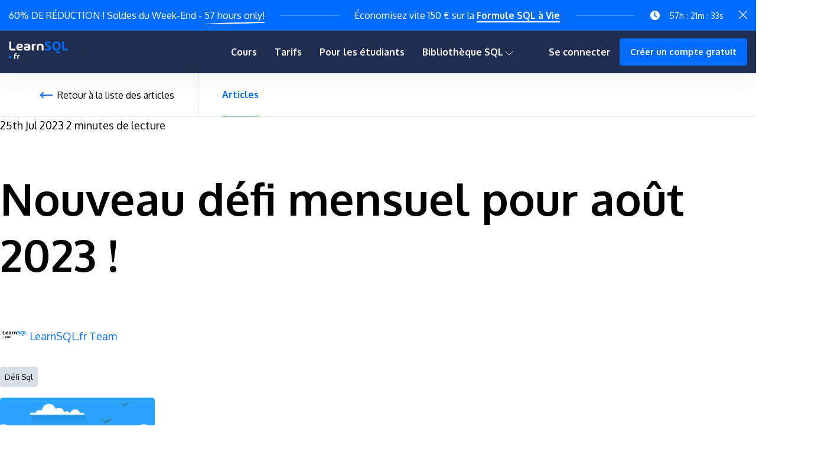

--- FILE ---
content_type: text/html
request_url: https://learnsql.fr/blog/nouveau-defi-mensuel-pour-aout-2023/
body_size: 13422
content:
<!DOCTYPE html>
<html lang="fr-fr">
  <head>
    <meta charset="utf-8">
    <meta http-equiv="X-UA-Compatible" content="IE=edge,chrome=1">
    
    <title>   Nouveau défi mensuel pour août 2023 ! |   LearnSQL.fr </title>
    <meta name="HandheldFriendly" content="True">
    <meta name="MobileOptimized" content="320">

    <meta name="viewport" content="width=device-width,minimum-scale=1">
    
    
    
      <META NAME="ROBOTS" CONTENT="INDEX, FOLLOW">
    

    

    <link rel="preconnect" href="https://fonts.googleapis.com">
    <link rel="preconnect" href="https://fonts.gstatic.com" crossorigin>
    <link rel="preload stylesheet" as="style" href="https://fonts.googleapis.com/css2?family=Fira+Code:wght@400;500&family=Oxygen:wght@300;400;700&display=swap">

    
    

    
    <link href="/blog/css/main.min.css" rel="stylesheet">
    <style type="text/css">
ul.pagination .page-item:nth-child(2) a::after {
    content: "Articles plus récents";
}
ul.pagination .page-item:nth-last-child(2) a::before {
    content: "Articles plus anciens";
}
</style>
    <link rel="stylesheet" href="/blog/css/tiny-slider.min.css">

    <script type="text/javascript" src="/blog/js/blog-static.v3.min.js"></script>
    <script type='text/javascript' src="/blog/js/flashsale.min.js" defer></script>
    <script type='text/javascript' src="/blog/js/academy.min.js" defer></script>
    <script type='text/javascript' src="/blog/js/jQuery.progressBar.min.js"></script>



    

    
      
<link rel="shortcut icon" href="/blog/img/favicon.ico" type="image/x-icon" />

    

    

    <meta property="og:title" content="Nouveau défi mensuel pour août 2023 !" />
<meta property="og:description" content="Nouveau défi mensuel pour août 2023 !" />
<meta property="og:type" content="article" />
<meta property="og:url" content="https://learnsql.fr/blog/nouveau-defi-mensuel-pour-aout-2023/" /><meta property="article:published_time" content="2023-07-25T05:00:00&#43;01:00"/>
<meta property="article:modified_time" content="2023-07-25T05:00:00&#43;01:00"/><meta property="og:site_name" content="LearnSQL.fr" />
<meta property="article:publisher" content="https://www.facebook.com/groups/welearnsql/" />
<meta property="article:section" content="blog" />
<meta property="article:tag" content="défi sql" />

<meta itemprop="name" content="Nouveau défi mensuel pour août 2023 !">
<meta itemprop="description" content="Nouveau défi mensuel pour août 2023 !">


<meta itemprop="datePublished" content="2023-07-25T05:00:00&#43;01:00" />
<meta itemprop="dateModified" content="2023-07-25T05:00:00&#43;01:00" />
<meta itemprop="wordCount" content="218">






<meta name="twitter:title" content="Nouveau défi mensuel pour août 2023 !"/>
<meta name="twitter:description" content="Nouveau défi mensuel pour août 2023 !"/>
<meta name="twitter:site" content="@LearnSQLcom"/>




<meta property="og:locale" content="fr_FR"/>


    
        
            
<meta property="og:image" content="https://learnsql.fr/blog/nouveau-defi-mensuel-pour-aout-2023/Back-to-School.png"/>
<meta property="og:image:secure_url" content="https://learnsql.fr/blog/nouveau-defi-mensuel-pour-aout-2023/Back-to-School.png"/>
<meta property="og:image:width" content="2000"/>
<meta property="og:image:height" content="1125"/>
<meta property="og:image:alt" content="Nouveau défi mensuel pour août 2023 !"/>
<meta name="twitter:card" content="summary_large_image"/>
<meta property="twitter:image" content="https://learnsql.fr/blog/nouveau-defi-mensuel-pour-aout-2023/Back-to-School.png"/>
            
        





<meta name="description" content="Nouveau défi mensuel pour août 2023 !"/>



<meta property="twitter:creator" content="@LearnSQLcom"/>

    
    
        <link rel="canonical" href="https://learnsql.fr/blog/nouveau-defi-mensuel-pour-aout-2023/"/>
    
    



<link rel="icon" href="/blog/img/favicon.ico" type="image/x-icon" sizes="32x32" />
<link rel="icon" href="/blog/img/favicon-192x192.png" sizes="192x192" />
<link rel="apple-touch-icon-precomposed" href="/blog/img/favicon-180x180.png" />
<meta name="msapplication-TileImage" content="/blog/img/favicon-270x270.png" />



    
    
    
    
	<link rel="alternate" hreflang="fr" href="https://learnsql.fr/blog/nouveau-defi-mensuel-pour-aout-2023/"/>
    
    
    
	<link rel="alternate" hreflang="de" href="https://learnsql.de/blog/neue-monatliche-herausforderung-fuer-august-2023/"/>
    
    
    
	<link rel="alternate" hreflang="es" href="https://learnsql.es/blog/nuevo-desafio-mensual-de-sql-para-agosto-de-2023/"/>
    
    
    
	<link rel="alternate" hreflang="it" href="https://learnsql.it/blog/nuova-esercitazione-mensile-per-agosto-2023/"/>
    
    
    
	<link rel="alternate" hreflang="pt" href="https://learnsql.com.br/blog/novo-desafio-do-mes-de-agosto-de-2023/"/>
    
    


      
    

    <style type="text/css" id="syntaxhighlighteranchor"></style>
    <script  id="syntaxhighlighercore" type='text/javascript' src='/blog/js/syntaxhighlighter3/shCore.js?ver=3.0.9b' defer></script>
<script type='text/javascript' src='/blog/js/syntaxhighlighter3/shBrushSql.js?ver=3.0.9b' defer></script>
<script type='text/javascript' src='/blog/js/syntaxhighlighter3/shBrushPython.js?ver=3.0.9b' defer></script>
<script type='text/javascript'>
	

syntaxhighlighercore.addEventListener('load', function() {
	SyntaxHighlighter.config.strings.expandSource = '+ expand source';
	SyntaxHighlighter.config.strings.help = '?';
	SyntaxHighlighter.config.strings.alert = 'SyntaxHighlighter\n\n';
	SyntaxHighlighter.config.strings.noBrush = 'Can\'t find brush for: ';
	SyntaxHighlighter.config.strings.brushNotHtmlScript = 'Brush wasn\'t configured for html-script option: ';
	SyntaxHighlighter.defaults['auto-links'] = false;
	SyntaxHighlighter.defaults['gutter'] = false;
	SyntaxHighlighter.defaults['pad-line-numbers'] = false;
	SyntaxHighlighter.defaults['toolbar'] = false;
	SyntaxHighlighter.all();
});
</script>

    <script type="text/javascript">
	window._wpemojiSettings = {"baseUrl":"https:\/\/s.w.org\/images\/core\/emoji\/11\/72x72\/","ext":".png","svgUrl":"https:\/\/s.w.org\/images\/core\/emoji\/11\/svg\/","svgExt":".svg","source":{"concatemoji":"\/blog/js\/wp-emoji\/wp-emoji-release.min.js?ver=4.9.8"}};
	!function(a,b,c){function d(a,b){var c=String.fromCharCode;l.clearRect(0,0,k.width,k.height),l.fillText(c.apply(this,a),0,0);var d=k.toDataURL();l.clearRect(0,0,k.width,k.height),l.fillText(c.apply(this,b),0,0);var e=k.toDataURL();return d===e}function e(a){var b;if(!l||!l.fillText)return!1;switch(l.textBaseline="top",l.font="600 32px Arial",a){case"flag":return!(b=d([55356,56826,55356,56819],[55356,56826,8203,55356,56819]))&&(b=d([55356,57332,56128,56423,56128,56418,56128,56421,56128,56430,56128,56423,56128,56447],[55356,57332,8203,56128,56423,8203,56128,56418,8203,56128,56421,8203,56128,56430,8203,56128,56423,8203,56128,56447]),!b);case"emoji":return b=d([55358,56760,9792,65039],[55358,56760,8203,9792,65039]),!b}return!1}function f(a){var c=b.createElement("script");c.src=a,c.defer=c.type="text/javascript",b.getElementsByTagName("head")[0].appendChild(c)}var g,h,i,j,k=b.createElement("canvas"),l=k.getContext&&k.getContext("2d");for(j=Array("flag","emoji"),c.supports={everything:!0,everythingExceptFlag:!0},i=0;i<j.length;i++)c.supports[j[i]]=e(j[i]),c.supports.everything=c.supports.everything&&c.supports[j[i]],"flag"!==j[i]&&(c.supports.everythingExceptFlag=c.supports.everythingExceptFlag&&c.supports[j[i]]);c.supports.everythingExceptFlag=c.supports.everythingExceptFlag&&!c.supports.flag,c.DOMReady=!1,c.readyCallback=function(){c.DOMReady=!0},c.supports.everything||(h=function(){c.readyCallback()},b.addEventListener?(b.addEventListener("DOMContentLoaded",h,!1),a.addEventListener("load",h,!1)):(a.attachEvent("onload",h),b.attachEvent("onreadystatechange",function(){"complete"===b.readyState&&c.readyCallback()})),g=c.source||{},g.concatemoji?f(g.concatemoji):g.wpemoji&&g.twemoji&&(f(g.twemoji),f(g.wpemoji)))}(window,document,window._wpemojiSettings);
</script>
<style type="text/css">
img.wp-smiley,
img.emoji {
	display: inline !important;
	border: none !important;
	box-shadow: none !important;
	height: 1em !important;
	width: 1em !important;
	margin: 0 .07em !important;
	vertical-align: -0.1em !important;
	background: none !important;
	padding: 0 !important;
}
</style>

    
      


<script>(function(w,d,s,l,i){w[l]=w[l]||[];w[l].push({'gtm.start':
    new Date().getTime(),event:'gtm.js'});var f=d.getElementsByTagName(s)[0],
    j=d.createElement(s),dl=l!='dataLayer'?'&l='+l:'';j.async=true;j.src=
    'https://www.googletagmanager.com/gtm.js?id='+i+dl;f.parentNode.insertBefore(j,f);
    })(window,document,'script','dataLayer','GTM-PQPG3B5');</script>



    

  </head>

  <body class="">
    
      


<noscript><iframe src="https://www.googletagmanager.com/ns.html?id=GTM-PQPG3B5"
    height="0" width="0" style="display:none;visibility:hidden"></iframe></noscript>



    


    <div id="flash-sale-box" class="flash-sale-box sticky"></div>
    <header class="site-header">
<nav role="navigation">
  <div class="site-navigation">
        <a href="/" class="site-logo">
            <svg viewBox="0 0 135.623 40.449" width="101px" height="30px" xmlns="http://www.w3.org/2000/svg">
    <path d="M0,35.9a2.953,2.953,0,0,1,.734-1.982,2.626,2.626,0,0,1,2.1-.854,2.624,2.624,0,0,1,2.1.854,3.039,3.039,0,0,1,0,3.961,2.617,2.617,0,0,1-2.1.854,2.619,2.619,0,0,1-2.1-.854A2.942,2.942,0,0,1,0,35.9Z" fill="#006dff"/>
    <path d="M 5.5355000305175786 20.82699966430664 L 13.313550030517579 20.82699966430664 C 14.236900030517578 20.82699966430664 14.753350030517577 20.31054966430664 14.753350030517577 19.387199664306642 L 14.753350030517577 18.29169966430664 C 14.753350030517577 17.368349664306642 14.236900030517578 16.85189966430664 13.313550030517579 16.85189966430664 L 6.615350030517579 16.85189966430664 C 5.3164000305175785 16.85189966430664 5.097300030517578 16.27284966430664 5.097300030517578 15.53729966430664 L 5.097300030517578 1.92179966430664 C 5.097300030517578 0.9984496643066407 4.5808500305175786 0.4819996643066382 3.6575000305175784 0.4819996643066382 L 2.1238000305175784 0.4819996643066382 C 1.2004500305175783 0.4819996643066382 0.6840000305175784 0.9984496643066407 0.6840000305175784 1.92179966430664 L 0.6840000305175784 16.33544966430664 C 0.6840000305175784 19.59064966430664 2.170750030517578 20.82699966430664 5.5355000305175786 20.82699966430664 Z M 31.747110343933105 11.13964966430664 C 31.747110343933105 7.227149664306641 29.133560343933105 5.161349664306639 24.720260343933106 5.161349664306639 C 19.461860343933104 5.161349664306639 16.770060343933107 8.05659966430664 16.770060343933107 13.14284966430664 C 16.770060343933107 18.52644966430664 19.947010343933105 21.10869966430664 24.688960343933104 21.10869966430664 C 26.160060343933104 21.10869966430664 27.756360343933107 20.87394966430664 29.446560343933108 20.42009966430664 C 30.276010343933105 20.20099966430664 30.66726034393311 19.653249664306642 30.66726034393311 18.80814966430664 L 30.66726034393311 18.33864966430664 C 30.66726034393311 17.32139966430664 30.056910343933104 16.88319966430664 29.039660343933107 17.11794966430664 C 27.693760343933107 17.44659966430664 26.473060343933106 17.61874966430664 25.455810343933106 17.61874966430664 C 23.374360343933105 17.61874966430664 21.950210343933104 16.99274966430664 21.386810343933107 15.23994966430664 L 28.006760343933106 14.55134966430664 C 30.823760343933106 14.25399966430664 31.747110343933105 13.330649664306641 31.747110343933105 11.13964966430664 Z M 26.551310343933107 11.53089966430664 L 21.152060343933105 12.07864966430664 C 21.386810343933107 9.43379966430664 22.544910343933104 8.44784966430664 24.720260343933106 8.44784966430664 C 26.723460343933105 8.44784966430664 27.631160343933104 9.24599966430664 27.631160343933104 10.73274966430664 C 27.631160343933104 11.26484966430664 27.459010343933105 11.43699966430664 26.551310343933107 11.53089966430664 Z M 41.25946452636719 5.161349664306639 C 39.88226452636719 5.161349664306639 38.22336452636719 5.3491496643066405 36.51751452636719 5.70909966430664 C 35.50026452636719 5.91254966430664 35.015114526367185 6.47594966430664 35.015114526367185 7.336699664306639 L 35.015114526367185 7.91574966430664 C 35.015114526367185 8.91734966430664 35.60981452636719 9.37119966430664 36.59576452636719 9.18339966430664 C 38.05121452636719 8.88604966430664 39.50666452636719 8.69824966430664 40.63346452636719 8.69824966430664 C 42.918364526367185 8.69824966430664 44.279914526367186 9.44944966430664 44.279914526367186 11.17094966430664 L 44.279914526367186 11.421349664306641 L 40.226564526367184 11.421349664306641 C 36.42361452636719 11.421349664306641 34.076114526367185 12.43859966430664 34.076114526367185 16.13199966430664 C 34.076114526367185 19.80974966430664 36.40796452636719 20.82699966430664 40.226564526367184 20.82699966430664 L 43.77911452636719 20.82699966430664 C 47.14386452636719 20.82699966430664 48.63061452636719 19.59064966430664 48.63061452636719 16.33544966430664 L 48.63061452636719 11.17094966430664 C 48.63061452636719 6.961099664306641 45.50061452636719 5.161349664306639 41.25946452636719 5.161349664306639 Z M 42.71491452636719 17.71264966430664 L 40.43001452636719 17.71264966430664 C 38.55201452636719 17.71264966430664 38.16076452636719 17.27444966430664 38.16076452636719 16.13199966430664 C 38.16076452636719 14.97389966430664 38.55201452636719 14.535699664306641 40.44566452636719 14.535699664306641 L 44.279914526367186 14.535699664306641 L 44.279914526367186 16.11634966430664 C 44.279914526367186 17.164899664306642 44.06081452636719 17.71264966430664 42.71491452636719 17.71264966430664 Z M 59.78638131103516 5.30219966430664 C 53.166431311035154 5.41174966430664 51.88313131103516 6.38204966430664 51.88313131103516 9.96589966430664 L 51.88313131103516 19.387199664306642 C 51.88313131103516 20.31054966430664 52.399581311035156 20.82699966430664 53.322931311035155 20.82699966430664 L 54.87228131103516 20.82699966430664 C 55.79563131103516 20.82699966430664 56.31208131103516 20.31054966430664 56.31208131103516 19.387199664306642 L 56.31208131103516 10.59189966430664 C 56.31208131103516 9.41814966430664 56.45293131103516 9.13644966430664 59.739431311035155 9.08949966430664 C 60.77233131103516 9.07384966430664 61.32008131103515 8.55739966430664 61.32008131103515 7.634049664306641 L 61.32008131103515 6.726349664306641 C 61.32008131103515 5.787349664306641 60.78798131103515 5.286549664306641 59.78638131103516 5.30219966430664 Z M 71.28712442626953 5.161349664306639 C 66.41997442626953 5.161349664306639 63.58732442626953 6.7889496643066405 63.58732442626953 12.40729966430664 L 63.58732442626953 19.387199664306642 C 63.58732442626953 20.31054966430664 64.10377442626952 20.82699966430664 65.02712442626954 20.82699966430664 L 66.49822442626953 20.82699966430664 C 67.42157442626953 20.82699966430664 67.93802442626954 20.31054966430664 67.93802442626954 19.387199664306642 L 67.93802442626954 12.34469966430664 C 67.93802442626954 9.59029966430664 68.93962442626953 8.82344966430664 71.28712442626953 8.82344966430664 C 73.63462442626954 8.82344966430664 74.63622442626954 9.59029966430664 74.63622442626954 12.34469966430664 L 74.63622442626954 19.387199664306642 C 74.63622442626954 20.31054966430664 75.15267442626953 20.82699966430664 76.07602442626953 20.82699966430664 L 77.54712442626953 20.82699966430664 C 78.47047442626953 20.82699966430664 78.98692442626952 20.31054966430664 78.98692442626952 19.387199664306642 L 78.98692442626952 12.40729966430664 C 78.98692442626952 6.7889496643066405 76.15427442626954 5.161349664306639 71.28712442626953 5.161349664306639 Z" transform="matrix(1, 0, 0, 1, 0, 0)" style="fill: rgb(255, 255, 255); white-space: pre;"/>
    <path d="M 83.01994591064454 20.43574966430664 C 89.49904591064453 22.01639966430664 96.30679591064452 20.95219966430664 96.30679591064452 15.16169966430664 C 96.30679591064452 12.23514966430664 94.63224591064453 10.54494966430664 90.70409591064453 8.88604966430664 L 88.88869591064453 8.11919966430664 C 86.90114591064453 7.32104966430664 86.30644591064453 6.58549966430664 86.30644591064453 5.67779966430664 C 86.30644591064453 3.6276496643066416 89.79639591064453 3.6745996643066405 93.55239591064453 4.300599664306638 C 94.55399591064453 4.47274966430664 95.14869591064453 3.9875996643066394 95.14869591064453 3.0016496643066404 L 95.14869591064453 2.3599996643066383 C 95.14869591064453 1.4992496643066389 94.74179591064453 0.9671496643066391 93.89669591064452 0.7636996643066389 C 87.54279591064453 -0.7074003356933609 81.90879591064453 0.5915496643066405 81.90879591064453 5.756049664306641 C 81.90879591064453 8.338299664306641 83.30164591064454 10.09109966430664 87.18284591064453 11.76564966430664 L 89.13909591064453 12.61074966430664 C 91.33009591064453 13.50279966430664 91.89349591064453 14.22269966430664 91.89349591064453 15.16169966430664 C 91.89349591064453 17.71264966430664 87.37064591064453 17.71264966430664 83.37989591064454 16.97709966430664 C 82.37829591064452 16.78929966430664 81.78359591064454 17.243149664306642 81.78359591064454 18.24474966430664 L 81.78359591064454 18.839449664306642 C 81.78359591064454 19.68454966430664 82.17484591064454 20.23229966430664 83.01994591064454 20.43574966430664 Z M 108.27714191894532 21.10869966430664 C 113.97374191894531 21.10869966430664 117.8079919189453 17.47789966430664 117.8079919189453 10.65449966430664 C 117.8079919189453 3.831099664306638 113.97374191894531 0.20029966430664103 108.27714191894532 0.20029966430664103 C 102.58054191894531 0.20029966430664103 98.74629191894532 3.831099664306638 98.74629191894532 10.65449966430664 C 98.74629191894532 17.47789966430664 102.58054191894531 21.10869966430664 108.27714191894532 21.10869966430664 Z M 108.27714191894532 17.27444966430664 C 105.38189191894531 17.27444966430664 103.40999191894531 15.72509966430664 103.40999191894531 10.65449966430664 C 103.40999191894531 5.5838996643066405 105.38189191894531 4.034549664306638 108.27714191894532 4.034549664306638 C 111.17239191894531 4.034549664306638 113.14429191894531 5.5838996643066405 113.14429191894531 10.65449966430664 C 113.14429191894531 15.72509966430664 111.17239191894531 17.27444966430664 108.27714191894532 17.27444966430664 Z M 116.61859191894531 26.367099664306643 L 116.77509191894532 25.287249664306643 C 116.90029191894531 24.36389966430664 116.47774191894531 23.78484966430664 115.55439191894531 23.65964966430664 L 108.79359191894531 22.72064966430664 C 107.88589191894532 22.595449664306642 107.30684191894531 23.002349664306642 107.15034191894532 23.92569966430664 L 107.15034191894532 23.941349664306642 C 106.99384191894531 24.83339966430664 107.36944191894531 25.428099664306643 108.24584191894532 25.66284966430664 L 114.91274191894531 27.47824966430664 C 115.86739191894532 27.74429966430664 116.47774191894531 27.32174966430664 116.61859191894531 26.367099664306643 Z M 126.14806793212891 20.82699966430664 L 133.9261179321289 20.82699966430664 C 134.8494679321289 20.82699966430664 135.3659179321289 20.31054966430664 135.3659179321289 19.387199664306642 L 135.3659179321289 18.29169966430664 C 135.3659179321289 17.368349664306642 134.8494679321289 16.85189966430664 133.9261179321289 16.85189966430664 L 127.2279179321289 16.85189966430664 C 125.92896793212891 16.85189966430664 125.7098679321289 16.27284966430664 125.7098679321289 15.53729966430664 L 125.7098679321289 1.92179966430664 C 125.7098679321289 0.9984496643066407 125.19341793212891 0.4819996643066382 124.27006793212891 0.4819996643066382 L 122.7363679321289 0.4819996643066382 C 121.8130179321289 0.4819996643066382 121.29656793212891 0.9984496643066407 121.29656793212891 1.92179966430664 L 121.29656793212891 16.33544966430664 C 121.29656793212891 19.59064966430664 122.78331793212891 20.82699966430664 126.14806793212891 20.82699966430664 Z" transform="matrix(1, 0, 0, 1, 0, 0)" style="fill: rgb(0, 109, 255); white-space: pre;"/>
    <path d="M 18.3968 28.498401464843752 L 18.3968 28.22240146484375 C 18.3968 27.71640146484375 18.1484 27.39440146484375 17.642400000000002 27.28400146484375 C 14.2476 26.61240146484375 11.9568 27.422001464843753 11.9568 30.577601464843752 L 11.9568 39.31760146484375 C 11.9568 39.86040146484375 12.2604 40.16400146484375 12.8032 40.16400146484375 L 13.714 40.16400146484375 C 14.2568 40.16400146484375 14.5604 39.86040146484375 14.5604 39.31760146484375 L 14.5604 33.21800146484375 L 17.0628 33.21800146484375 C 17.6056 33.21800146484375 17.9092 32.91440146484375 17.9092 32.37160146484375 L 17.9092 31.966801464843748 C 17.9092 31.424001464843748 17.6056 31.120401464843752 17.0628 31.120401464843752 L 14.5604 31.120401464843752 L 14.5604 30.577601464843752 C 14.5604 29.28960146484375 15.324 28.995201464843753 17.439999999999998 29.27120146484375 C 18.0472 29.354001464843748 18.3968 29.07800146484375 18.3968 28.498401464843752 Z M 23.689384091186525 31.03760146484375 C 19.797784091186525 31.102001464843752 19.043384091186525 31.67240146484375 19.043384091186525 33.77920146484375 L 19.043384091186525 39.31760146484375 C 19.043384091186525 39.86040146484375 19.346984091186524 40.16400146484375 19.889784091186524 40.16400146484375 L 20.800584091186522 40.16400146484375 C 21.343384091186522 40.16400146484375 21.646984091186525 39.86040146484375 21.646984091186525 39.31760146484375 L 21.646984091186525 34.14720146484375 C 21.646984091186525 33.45720146484375 21.729784091186524 33.29160146484375 23.661784091186522 33.26400146484375 C 24.268984091186525 33.25480146484375 24.590984091186524 32.95120146484375 24.590984091186524 32.40840146484375 L 24.590984091186524 31.87480146484375 C 24.590984091186524 31.32280146484375 24.278184091186525 31.02840146484375 23.689384091186525 31.03760146484375 Z" transform="matrix(1, 0, 0, 1, 0, 0)" style="fill: rgb(255, 255, 255); white-space: pre;"/>
</svg>
        </a>
      <div id="skip-navigation">
          <button class="button--ghost">Skip navigation</button>
      </div>
      
      <ul class="main-menu"><li class="main-menu__item main-menu__item--cours">
                    <a href="/cours-sql/" title="Cours page">Cours</a>
                </li><li class="main-menu__item main-menu__item--tarifs">
                    <a href="/tarification/" title="Tarifs page">Tarifs</a>
                </li><li class="main-menu__item main-menu__item--pour-les-%C3%A9tudiants">
                    <a href="/pour-les-etudiants/" title="Pour les étudiants page">Pour les étudiants</a>
                </li><li class="main-menu__item main-menu__item--library">
                    <button title="Bibliothèque SQL" id="library-button">
                        Bibliothèque SQL
                        <svg width="13px" height="8px" viewBox="0 0 13 8" version="1.1" xmlns="http://www.w3.org/2000/svg" xmlns:xlink="http://www.w3.org/1999/xlink">
                            <g id="03-TRACKS" stroke="none" stroke-width="1" fill="none" fill-rule="evenodd">
                                <g id="LearnSQL_Track_Details_Logged" transform="translate(-1509.000000, -55.000000)" fill-rule="nonzero" stroke="currentColor">
                                    <g id="Navigation">
                                        <g id="Profile" transform="translate(1356.000000, 39.000000)">
                                            <polyline id="ico_arrow_small_bottom" transform="translate(159.000000, 20.033937) rotate(90.000000) translate(-159.000000, -20.033937) " points="155.966063 14.0339368 162.033937 20.1018105 156.10181 26.0339368"></polyline>
                                        </g>
                                    </g>
                                </g>
                            </g>
                        </svg>
                    </button>
                    <div class="library-modal modal"
                        aria-hidden="true"
                        aria-modal="true"
                        role="dialog"
                    >
                        <div class="library-modal__layer"></div>
                        <div class="library-modal__window modal__window"><a href="/blog/">Articles</a>
                        
                        </div>
                    </div>
                </li>
        
        <li class="main-menu__item main-menu__item--log-in">
            <a href="/log-in" title="Se connecter">Se connecter</a>
        </li>
        <li class="main-menu__item main-menu__item--create-free-account">
            <a class="button--primary" href="/sign-up" title="Créer un compte gratuit">Créer un compte gratuit</a>
        </li>
        <div class="main-menu__item main-menu__item--logout hide" tabindex="0" role="button">
            <p class="logout__full-name user-name-element">fullName</p>
            <svg role="document" width="13px" height="8px" viewBox="0 0 13 8" version="1.1" xmlns="http://www.w3.org/2000/svg" xmlns:xlink="http://www.w3.org/1999/xlink">
                
                <title>User profile menu open</title>
                <desc>Open user profile menu</desc>
                <g id="03-TRACKS" stroke="none" stroke-width="1" fill="none" fill-rule="evenodd">
                    <g id="LearnSQL_Track_Details_Logged" transform="translate(-1509.000000, -55.000000)" fill-rule="nonzero" stroke="currentColor">
                        <g id="Navigation">
                            <g id="Profile" transform="translate(1356.000000, 39.000000)">
                                <polyline id="ico_arrow_small_bottom" transform="translate(159.000000, 20.033937) rotate(90.000000) translate(-159.000000, -20.033937) " points="155.966063 14.0339368 162.033937 20.1018105 156.10181 26.0339368"></polyline>
                            </g>
                        </g>
                    </g>
                </g>
            </svg>
            <img class="logout__avatar avatar" src="/blog/img/user.png" alt="avatar" />
        </div>
        <div class="logout-modal modal" aria-modal="true" role="dialog" aria-labelledby="User Profile Menu" aria-describedby="User fullName">
            <div class="logout-modal__layer modal__layer"></div>
            <div class="logout-modal__window modal__window" aria-label tabindex="-1">
                <div class="logout-modal__intro">
                    <img class="logout-modal__avatar avatar" src="/blog/img/user.png" alt="avatar" />
                    <div class="logout-modal__name user-name-element">fullName</div>
                </div>
                <div class="logout-modal__link">
                    <a href="/dashboard">Tableau de bord</a>
                </div>
                <div class="logout-modal__link">
                    <a href="/dashboard/my-profile">Mon profil</a>
                </div>
                <div class="logout-modal__link">
                    <a href="/dashboard/payment-billing">Paiement et facturation</a>
                </div>
                <div class="logout-modal__separator-border"></div>
                <div class="logout-modal__link logout-modal__link--logout">
                    <a id="layout-logout-button" tabindex="0" rel="nofollow">Se déconnecter 
                    <svg role="img" width="13px" height="14px" viewBox="0 0 13 14" version="1.1" xmlns="http://www.w3.org/2000/svg" xmlns:xlink="http://www.w3.org/1999/xlink">
                        <g id="03-TRACKS" stroke="none" stroke-width="1" fill="none" fill-rule="evenodd">
                            <g id="LearnSQL_Track_Details_Logged_Profile" transform="translate(-1478.000000, -291.000000)" fill="currentColor">
                                <g id="logout-Profile-menu" transform="translate(0.000000, 30.000000)">
                                    <path d="M1484.1807,273.421452 C1484.39808,273.421452 1484.57727,273.589234 1484.57727,273.798961 C1484.57727,274.008689 1484.40102,274.176471 1484.1807,274.176471 L1480.57039,274.176471 C1479.15447,274.176471 1478,273.080296 1478,271.729651 L1478,263.446819 C1478,262.098971 1479.15154,261 1480.57039,261 L1484.23945,261 C1484.45977,261 1484.63602,261.167782 1484.63602,261.377509 C1484.63602,261.587237 1484.45977,261.755018 1484.23945,261.755018 L1480.57039,261.755018 C1479.59218,261.755018 1478.79315,262.512833 1478.79315,263.446819 L1478.79315,271.729651 C1478.79315,272.660841 1479.58924,273.421452 1480.57039,273.421452 L1484.1807,273.421452 Z M1490.7139,267.322581 C1490.86959,267.467992 1490.86959,267.708479 1490.71096,267.859483 L1488.19051,270.258764 C1488.11413,270.334265 1488.01132,270.370618 1487.91144,270.370618 C1487.81156,270.370618 1487.70874,270.331469 1487.63237,270.258764 C1487.47668,270.110556 1487.47668,269.872865 1487.63237,269.724658 L1489.47718,267.968541 L1481.43111,267.968541 C1481.21079,267.968541 1481.03453,267.800759 1481.03453,267.591032 C1481.03453,267.381304 1481.21079,267.213522 1481.43111,267.213522 L1489.47718,267.213522 L1487.63237,265.457405 C1487.47668,265.309198 1487.47668,265.071507 1487.63237,264.9233 C1487.78806,264.775092 1488.03776,264.775092 1488.19345,264.9233 L1490.7139,267.322581 Z" id="logout-path"></path>
                                </g>
                            </g>
                        </g>
                    </svg>
                    </a>
                </div>
            </div>
        </div>
        
      </ul>
      
      









      <div class="site-header-home-navigation-layer-menu pages">
          <span class="site-header-home-navigation-layer-menu-cover">MENU</span>
          <span class="site-header-home-navigation-layer-menu-cover-active">CLOSE</span>
          <div class="site-header-home-navigation-layer-menu-icon pages" role="button" tabindex="0" aria-label="Toggle menu">
              <div class="site-header-home-navigation-layer-menu-icon top"></div>
              <div class="site-header-home-navigation-layer-menu-icon middle"></div>
              <div class="site-header-home-navigation-layer-menu-icon bottom"></div>
          </div>
          <div class="site-header-home-navigation-hamburger-wrapper pages hide">
              <div class="site-header-home-navigation-hamburger-layout">
                  <ul class="site-header-home-navigation-hamburger"><li class="site-header-home-navigation-hamburger-item site-header-home-navigation-hamburger-item--cours">
                                <a class="site-header-home-navigation-hamburger-link" href="/cours-sql/" title="Cours page">Cours</a>
                            </li><li class="site-header-home-navigation-hamburger-item site-header-home-navigation-hamburger-item--tarifs">
                                <a class="site-header-home-navigation-hamburger-link" href="/tarification/" title="Tarifs page">Tarifs</a>
                            </li><li class="site-header-home-navigation-hamburger-item site-header-home-navigation-hamburger-item--pour-les-%C3%A9tudiants">
                                <a class="site-header-home-navigation-hamburger-link" href="/pour-les-etudiants/" title="Pour les étudiants page">Pour les étudiants</a>
                            </li>
                      <li class="site-header-home-navigation-hamburger-item site-header-home-navigation-hamburger-item--articles">
                            <a class="site-header-home-navigation-hamburger-link" href="/blog/" title="Articles page">Articles</a>
                        </li>
                      
                      <li class="site-header-home-navigation-hamburger-item showOnLogged hide">
                        <a class="site-header-home-navigation-hamburger-link" href="/dashboard">Tableau de bord</a>
                      </li>
                      <li class="site-header-home-navigation-hamburger-item showOnLogged hide">
                          <a class="site-header-home-navigation-hamburger-link" href="/dashboard/my-profile">Mon profil</a>
                      </li>
                      <li class="site-header-home-navigation-hamburger-item showOnLogged hide">
                          <a class="site-header-home-navigation-hamburger-link" href="/dashboard/payment-billing">Paiement et facturation</a>
                      </li>
                      
                  </ul>
                  
                  <ul class="site-header-home-navigation-below hideOnLogged">
                      <li class="site-header-home-navigation-below-item">
                          <a class="site-header-home-navigation-below-item-link" href="/log-in">Se connecter</a>
                      </li>
                      <li class="site-header-home-navigation-below-item">
                          <a class="site-header-home-navigation-below-item-button button--primary" href="/sign-up">Créer un compte gratuit</a>
                      </li>
                  </ul>
                  <ul class="site-header-home-navigation-below showOnLogged hide">
                    <li class="site-header-home-navigation-below-item">
                        <a class="site-header-home-navigation-below-item-link button--link" id="hamburger-logout-button" tabindex="0">Se déconnecter&nbsp;
                          <svg width="13px" height="14px" viewBox="0 0 13 14" version="1.1" xmlns="http://www.w3.org/2000/svg" xmlns:xlink="http://www.w3.org/1999/xlink">
                              <g id="03-TRACKS" stroke="none" stroke-width="1" fill="none" fill-rule="evenodd">
                                  <g id="LearnSQL_Track_Details_Logged_Profile" transform="translate(-1478.000000, -291.000000)" fill="currentColor">
                                      <g id="logout-Profile-menu" transform="translate(0.000000, 30.000000)">
                                          <path d="M1484.1807,273.421452 C1484.39808,273.421452 1484.57727,273.589234 1484.57727,273.798961 C1484.57727,274.008689 1484.40102,274.176471 1484.1807,274.176471 L1480.57039,274.176471 C1479.15447,274.176471 1478,273.080296 1478,271.729651 L1478,263.446819 C1478,262.098971 1479.15154,261 1480.57039,261 L1484.23945,261 C1484.45977,261 1484.63602,261.167782 1484.63602,261.377509 C1484.63602,261.587237 1484.45977,261.755018 1484.23945,261.755018 L1480.57039,261.755018 C1479.59218,261.755018 1478.79315,262.512833 1478.79315,263.446819 L1478.79315,271.729651 C1478.79315,272.660841 1479.58924,273.421452 1480.57039,273.421452 L1484.1807,273.421452 Z M1490.7139,267.322581 C1490.86959,267.467992 1490.86959,267.708479 1490.71096,267.859483 L1488.19051,270.258764 C1488.11413,270.334265 1488.01132,270.370618 1487.91144,270.370618 C1487.81156,270.370618 1487.70874,270.331469 1487.63237,270.258764 C1487.47668,270.110556 1487.47668,269.872865 1487.63237,269.724658 L1489.47718,267.968541 L1481.43111,267.968541 C1481.21079,267.968541 1481.03453,267.800759 1481.03453,267.591032 C1481.03453,267.381304 1481.21079,267.213522 1481.43111,267.213522 L1489.47718,267.213522 L1487.63237,265.457405 C1487.47668,265.309198 1487.47668,265.071507 1487.63237,264.9233 C1487.78806,264.775092 1488.03776,264.775092 1488.19345,264.9233 L1490.7139,267.322581 Z" id="logout-path"></path>
                                      </g>
                                  </g>
                              </g>
                          </svg>
                        </a>
                    </li>
                </ul>
                
              </div>
          </div>

  </div>
</nav>



</header>


    
<div class="learnsql-blog-navigation">
    <div class="learnsql-blog-navigation-wrapper">
        
        
            <a class="button--link-back learnsql-blog-navigation-item learnsql-blog-navigation-item--back" href="/blog/">Retour à la liste des articles</a>
        
        
        
        <a href="/blog/" title="Articles" class="learnsql-blog-navigation-item active">Articles</a>
        
    </div>
</div>


    <main>
      <div class="site-content post-container" id="sticky_container">
  <article>
    <div class="blog-post-header-background">
      <div class="blog-post-header-gradient"></div>
    </div>
    <header class="blog-post-intro">
      <div class="blog-post-header">
        <time class="summary-time" datetime="2023-07-25T05:00:00&#43;01:00">
          25th Jul 2023
        </time>
        <span class="blog-post-reading-time">2 minutes de lecture</span>
        
        <h1 class="blog-post-header-title">Nouveau défi mensuel pour août 2023 !</h1>
        <div class="blog-post-meta-wrapper">      <div class="summary-blog-post-meta">
         
     
        

  
    
    <div class="summary-blog-post-meta-author">
      
      
        
          
          
          <div class="img summary-blog-post-meta-author-img">
            <a href="/blog/authors/learnsql/"><img src="/blog/authors/learnsql/learnsql.com-avatar_hu945a867d4f25b6a2f9f9708a68e0a0e7_3534_50x50_fill_box_center_2.png" alt="Author's photo"></a>
          </div>
        
        <div class="summary-blog-post-meta-author-info">
          <a href="/blog/authors/learnsql/"><div class="summary-blog-post-meta-author-name">LearnSQL.fr Team</div></a>
          
        </div>
      
    </div>
  


</div>


<div class="summary-tags">
  <ul class="summary-tags-list">
      
       <li class="summary-tags-list-element">
         <a href="/blog/tags/d%C3%A9fi-sql/">défi sql</a>
       </li>
      
    </ul>
</div>

</div>
        
        
      </div>



    
    
      
    

    







    <div class="blog-post-featured-image blog-list-feature-image tall" style='background-image: url("/blog/nouveau-defi-mensuel-pour-aout-2023/Back-to-School_hud311f77cebc196941b2a1778c0aeceb1_144191_968x550_fill_box_center_2.png");
       background-image: image-set("\2f blog\2fnouveau-defi-mensuel-pour-aout-2023\2f Back-to-School.webp ", "\2f blog\2fnouveau-defi-mensuel-pour-aout-2023\2f Back-to-School_hud311f77cebc196941b2a1778c0aeceb1_144191_968x550_fill_box_center_2.png");
       background-image: -webkit-image-set("\2f blog\2fnouveau-defi-mensuel-pour-aout-2023\2f Back-to-School.webp", "\2f blog\2fnouveau-defi-mensuel-pour-aout-2023\2f Back-to-School_hud311f77cebc196941b2a1778c0aeceb1_144191_968x550_fill_box_center_2.png");'>


  
</div>

</header><div class="blog-post-toc-container">
          <div class="sticky-toc"></div>
        </div><div class="blog-post-main blog-post-container">
        <div class="social_ico" id="sticky-ico">
            <a data-sumome-share-id=46ed7856-05ac-49b7-9856-091dc96a2504></a>
        </div>
        <div class="blog-post-main-content">
<p>Un nouveau mois apporte toujours de nouveaux défis. Le défi mensuel d'août sur <a href="/" title="Cours en ligne SQL - Apprenez avec nous | LearnSQL.fr" target="_blank">LearnSQL.fr</a> est prêt ! Ce mois-ci, nous vous invitons à soutenir Mike dans sa première année d'internat tout en testant vos connaissances en SQL.
</p>

<p>Le défi SQL est un ensemble de plusieurs exercices pour vous aider à mettre en pratique vos compétences SQL. Chaque défi est centré sur un thème spécifique : nourriture, étoiles, planètes, voyages, travail, école, etc. Les exercices d'un même défi sont liés entre eux, mais vous pouvez les faire dans l'ordre que vous voulez.</p>

<div class="rek-banner " style="" banner-url="/"></div>

<p><a href="/" title="Cours en ligne SQL - Apprenez avec nous | LearnSQL.fr" target="_blank">LearnSQL.fr</a> propose un défi SQL par mois pour vous donner l'occasion de pratiquer SQL. Il ne faut pas longtemps pour relever un défi ; en une heure environ, vous pouvez renforcer vos connaissances en SQL ou même apprendre quelque chose de nouveau !</p>

<p>Dans le <a href="https://learnsql.fr/cours/exercices-sql-2023-08-aout/" title="Nouveau défi mensuel pour août 2023 !" target="_blank">défi SQL d'août 2023</a>, vous ferez la connaissance de Mike, un adolescent qui ira au pensionnat pour la première fois de sa vie. Vous l'assisterez dans sa préparation pour son année et pendant l'année scolaire.  Ça vous paraît cool ? Si vous avez suivi nos cours <a href="https://learnsql.fr/cours/sql-debutant/" title="Les bases de SQL - Cours en ligne SQL | LearnSQL.fr" target="_blank">"SQL pour les débutants</a> " et <a href="https://learnsql.fr/cours/fonctions-standards-sql/" title="Fonctions SQL standard - Cours en ligne SQL | LearnSQL.fr" target="_blank">"Fonctions SQL standards</a> ", ce ne sera pas trop difficile. Mais vous inquiétez pas si vous êtes bloqué. Nous vous aiderons avec des indices.</p>

<p>Revenez à l'école et amusez-vous !</p>

</div>
    </div>

<script type="application/ld+json">
{
 "@context": "https://schema.org",
 "@type": "Article",
 "mainEntityOfPage": {
    "@type": "WebPage",
    "@id": "https://google.com/article"
 },
 "headline": "Nouveau défi mensuel pour août 2023 !",
 "image": [
      "https://learnsql.fr/blog/nouveau-defi-mensuel-pour-aout-2023/Back-to-School.png"
 ],
 "datePublished": "2023-07-25T05:00:00+01:00",
 "dateModified": "2023-07-25T05:00:00+01:00",
 "author": {
    "@type": "Person",
    "name": "LearnSQL.fr Team"
 },
 "publisher": {
    "@type": "Organization",
    "name": "LearnSQL.com",
    "logo": {
      "@type": "ImageObject",
      "url": "/blog/img/logo.png"
    }
 },
 "description": "Nouveau défi mensuel pour août 2023 !"
}
</script>

    <div class="blog-post-tags-below">
      <p class="blog-post-tags-label">Tags:</p> 
<div class="summary-tags">
  <ul class="summary-tags-list">
      
       <li class="summary-tags-list-element">
         <a href="/blog/tags/d%C3%A9fi-sql/">défi sql</a>
       </li>
      
    </ul>
</div>


    </div>
    
    
    
    <div class="blog-post-see-also blog-post-container"></div>
    <div class="post-navigation blog-post-container">
      
    </div>
    
    <aside>

      
    </aside>
  </article>
<div class="related-posts">
  <h3>Vous aimerez aussi</h3>
  <div class="related-posts__content row blog-post-container">
    <div class="tiny-slider">
    
      
      
      
      <div>
        <a href="/blog/nouveau-defi-mensuel-pour-juillet-2023/" class="related-posts__item">
          
            
            
              
            
            
            <img class="related-posts__image tns-lazy-img" height="262px" width="262px" data-src="/blog/nouveau-defi-mensuel-pour-juillet-2023/2023-july-sql-challenge_hu7b58dd436c4d218aab5b48404aeb1ee9_2882767_262x262_fill_q90_box_center.jpg" src alt="">
          
  
          <div class="contents">
            <div>
              <div class="title">Nouveau défi mensuel pour juillet 2023 !</div>
              <div class="excerpt">
              Prêts pour notre nouveau défi SQL ? Cette fois, nous avons préparé des tâches SQL légèrement plus difficiles. Voici le cours de pratique SQL de juillet 2023 !
              
              </div> 
            </div> 
            <div class="summary-read-more"><span class="summary-read-more-link button--link">Lire plus</span></div>
          </div>
        </a>
      </div>
      
    
      
      
      
      <div>
        <a href="/blog/nouveau-defi-mensuel-sql-pour-juin-2023/" class="related-posts__item">
          
            
            
              
            
            
            <img class="related-posts__image tns-lazy-img" height="262px" width="262px" data-src="/blog/nouveau-defi-mensuel-sql-pour-juin-2023/New-Monthly-SQL-Challenge_hu73b10de6e02a79fa5f9262518f7647c8_2170649_262x262_fill_box_center_2.png" src alt="">
          
  
          <div class="contents">
            <div>
              <div class="title">Nouveau défi mensuel SQL pour juin 2023 !</div>
              <div class="excerpt">
              Le nouveau défi mensuel de LearnSQL.fr est prêt ! En juin, nous vous invitons à utiliser vos compétences SQL pour analyser les activités d&#39;agences d&#39;assurance.
              
              </div> 
            </div> 
            <div class="summary-read-more"><span class="summary-read-more-link button--link">Lire plus</span></div>
          </div>
        </a>
      </div>
      
    
      
      
      
      <div>
        <a href="/blog/nouveau-defi-mensuel-sql-pour-mai-2023/" class="related-posts__item">
          
            
            
              
            
            
            <img class="related-posts__image tns-lazy-img" height="262px" width="262px" data-src="/blog/nouveau-defi-mensuel-sql-pour-mai-2023/2023-may-sql-challenge_hu8ebe73a55c8e9ff2de736d21e3e25ea9_1980489_262x262_fill_q90_box_center.jpg" src alt="">
          
  
          <div class="contents">
            <div>
              <div class="title">Nouveau défi mensuel SQL pour mai 2023 !</div>
              <div class="excerpt">
              Le nouveau défi mensuel de LearnSQL.fr est prêt ! En mai, nous vous invitons à utiliser vos connaissances SQL pour aider les gérants d&#39;une boulangerie à acheter un nouveau four.
              
              </div> 
            </div> 
            <div class="summary-read-more"><span class="summary-read-more-link button--link">Lire plus</span></div>
          </div>
        </a>
      </div>
      
    
      
      
      
      <div>
        <a href="/blog/nouveau-defi-mensuel-sql-pour-avril-2023/" class="related-posts__item">
          
            
            
              
            
            
            <img class="related-posts__image tns-lazy-img" height="262px" width="262px" data-src="/blog/nouveau-defi-mensuel-sql-pour-avril-2023/New-Monthly-SQL-Challenge_hu716f2ac347d1d43c8e0d5f5aff8145f3_404033_262x262_fill_q90_box_center.jpg" src alt="">
          
  
          <div class="contents">
            <div>
              <div class="title">Nouveau défi mensuel SQL pour avril 2023 !</div>
              <div class="excerpt">
              Le nouveau défi mensuel de LearnSQL.fr est prêt ! En avril, nous vous invitons à tester vos connaissances SQL avec les données d&#39;un autre secteur d&#39;activité : la réparation automobile.
              
              </div> 
            </div> 
            <div class="summary-read-more"><span class="summary-read-more-link button--link">Lire plus</span></div>
          </div>
        </a>
      </div>
      
    
      
      
      
    
    </div> 
  </div> 
</div> 


<div style="display: none;"><svg xmlns="http://www.w3.org/2000/svg" xmlns:xlink="http://www.w3.org/1999/xlink" id="ico_arrow_right" width="14px" height="12px" viewBox="0 0 14 12" version="1.1"><g id="02-HOME" stroke="none" stroke-width="1" fill="none" fill-rule="evenodd"><g id="LearnSQL_Home" transform="translate(-1573.000000, -3348.000000)" fill="currentColor"><g id="SQL-Querying&amp;Reporting" transform="translate(0.000000, 1825.000000)"><g id="Tracks" transform="translate(311.000000, 1201.000000)"><g id="Arrows" transform="translate(0.000000, 298.000000)"><g id="arr" transform="translate(1239.000000, 0.000000)"><polygon id="ico_arrow_right" transform="translate(29.596830, 30.222222) scale(-1, 1) translate(-29.596830, -30.222222)" fill="currentColor" points="23 30 29.88856 36 31.0453754 35.0356723 25.8772488 30.7051965 36 30.7662506 36 29.2599792 25.8772488 29.1989252 31.0453754 24.8573326 29.7806604 24"></polygon></g></g></g></g></g></g></svg></div>

<script type="text/javascript">
  var sliderContainer = document.querySelector('.tiny-slider');
  var slider = tns({
    container: sliderContainer,
    loop: true,
    center: true,
    gutter: 10,
    nav: false,
    navPosition: "bottom",
    controlsPosition: "bottom",
    mouseDrag: true,
    lazyload: true,
    responsive: {
        0: {
            items: 1
        },
        600: {
            items: 2
        },
        800: {
            items: 3
        },
    },
    controlsText: [
      document.querySelector("#ico_arrow_right").outerHTML,
      document.querySelector("#ico_arrow_right").outerHTML,
    ]
  });
</script>


</div>


    </main>



<footer class="footer" role="contentinfo">
    <div class="footer__wrapper">
        
        <div class="footer__main-section">
            <div class="footer__quick-links">
                <h3 class="footer__header">Liens rapides</h3>
                <ul class="footer__quick-link-list">
                    <li class="footer__quick-link-list-item"><a href="/cours-sql/">Cours</a></li>
                        <li class="footer__quick-link-list-item"><a href="/tarification/">Tarifs</a></li>
                        <li class="footer__quick-link-list-item"><a href="/pour-les-etudiants/">Pour les étudiants</a></li>
                        <li class="footer__quick-link-list-item"><a href="/programme-d-affiliation/">Programme d&#39;affiliation</a></li>
                        <li class="footer__quick-link-list-item"><a href="/blog/">Blog</a></li>
                        <li class="footer__quick-link-list-item"><a href="https://learnpython.com/">LearnPython.com</a></li>
                        <li class="footer__quick-link-list-item"><a href="https://vertabelo.com/">Vertabelo.com</a></li>
                        
                    
                </ul>
            </div>
            <div class="footer__assistance">
                <h3 class="footer__header">Assistance</h3>
                <p class="footer__assistance-content">Besoin d'aide ? Envoyez-nous un message à <strong>contact@learnsql.fr</strong></p>
                <a class="button--footer" href="mailto:contact@learnsql.fr">Écrivez-nous</a>
            </div>
            <div class="footer__follow-us">
                <h3 class="footer__header">Suivez-nous</h3>
                <div class="footer__social-share">
                    <a class="footer__social-share-item" href="https://www.facebook.com/LearnSQL/" aria-label="Facebook LearnSQL">
                        <svg width="16px" height="31px" viewBox="0 0 16 31" version="1.1" xmlns="http://www.w3.org/2000/svg" xmlns:xlink="http://www.w3.org/1999/xlink">
                            <title>LearnSQL Facebook</title>
                            <g id="04-TRACK-DETAILS" stroke="none" stroke-width="1" fill="none" fill-rule="evenodd">
                                <g id="LearnSQL_Track_Details" transform="translate(-1173.000000, -3713.000000)" fill="currentColor" fill-rule="nonzero">
                                    <g id="Footer" transform="translate(0.000000, 3485.000000)">
                                        <g id="Follow-us" transform="translate(1138.000000, 166.000000)">
                                            <g id="social" transform="translate(0.000000, 36.000000)">
                                                <g id="fb" transform="translate(0.000000, -0.000000)">
                                                    <g id="ico_fb" transform="translate(35.661344, 26.276780)">
                                                        <path d="M12.27501,4.98633178 L15.016554,4.98633178 L15.016554,0.211465513 C14.543572,0.146399202 12.9169142,0 11.0224835,0 C7.06970503,0 4.36194544,2.48628388 4.36194544,7.05594101 L4.36194544,11.261477 L-1.06690143e-13,11.261477 L-1.06690143e-13,16.5994172 L4.36194544,16.5994172 L4.36194544,30.0306055 L9.70989576,30.0306055 L9.70989576,16.6006684 L13.8954114,16.6006684 L14.5598385,11.2627283 L9.70864449,11.2627283 L9.70864449,7.58523043 C9.70989576,6.04240807 10.1253191,4.98633178 12.27501,4.98633178 L12.27501,4.98633178 Z" id="Path"></path>
                                                    </g>
                                                </g>
                                            </g>
                                        </g>
                                    </g>
                                </g>
                            </g>
                        </svg>
                    </a>
                    <a class="footer__social-share-item" href="https://www.facebook.com/groups/welearnsql/" aria-label="Facebook We Learn SQL">
                        <svg width="16px" height="31px" viewBox="0 0 16 31" version="1.1" xmlns="http://www.w3.org/2000/svg" xmlns:xlink="http://www.w3.org/1999/xlink">
                            <title>We Learn SQL Facebook</title>
                            <g id="04-TRACK-DETAILS" stroke="none" stroke-width="1" fill="none" fill-rule="evenodd">
                                <g id="LearnSQL_Track_Details" transform="translate(-1173.000000, -3713.000000)" fill="currentColor" fill-rule="nonzero">
                                    <g id="Footer" transform="translate(0.000000, 3485.000000)">
                                        <g id="Follow-us" transform="translate(1138.000000, 166.000000)">
                                            <g id="social" transform="translate(0.000000, 36.000000)">
                                                <g id="fb" transform="translate(0.000000, -0.000000)">
                                                    <g id="ico_fb" transform="translate(35.661344, 26.276780)">
                                                        <path d="M12.27501,4.98633178 L15.016554,4.98633178 L15.016554,0.211465513 C14.543572,0.146399202 12.9169142,0 11.0224835,0 C7.06970503,0 4.36194544,2.48628388 4.36194544,7.05594101 L4.36194544,11.261477 L-1.06690143e-13,11.261477 L-1.06690143e-13,16.5994172 L4.36194544,16.5994172 L4.36194544,30.0306055 L9.70989576,30.0306055 L9.70989576,16.6006684 L13.8954114,16.6006684 L14.5598385,11.2627283 L9.70864449,11.2627283 L9.70864449,7.58523043 C9.70989576,6.04240807 10.1253191,4.98633178 12.27501,4.98633178 L12.27501,4.98633178 Z" id="Path"></path>
                                                    </g>
                                                </g>
                                            </g>
                                        </g>
                                    </g>
                                </g>
                            </g>
                        </svg>
                    </a>
                    <a class="footer__social-share-item" href="https://www.linkedin.com/company/learnsql-com/" aria-label="Linkedin LearnSQL.com">
                        <svg width="27px" height="27px" viewBox="0 0 27 27" version="1.1" xmlns="http://www.w3.org/2000/svg" xmlns:xlink="http://www.w3.org/1999/xlink">
                            <title>Linkedin LearnSQL.com</title>
                            <g id="04-TRACK-DETAILS" stroke="none" stroke-width="1" fill="none" fill-rule="evenodd">
                                <g id="LearnSQL_Track_Details" transform="translate(-1238.000000, -3713.000000)" fill="currentColor" fill-rule="nonzero">
                                    <g id="Footer" transform="translate(0.000000, 3485.000000)">
                                        <g id="Follow-us" transform="translate(1138.000000, 166.000000)">
                                            <g id="social" transform="translate(0.000000, 36.000000)">
                                                <g id="linkedin" transform="translate(68.461078, -0.000000)">
                                                    <g id="ico_linkedin" transform="translate(31.907518, 26.276780)">
                                                        <path d="M6.11655622,8.44316485 C6.35067385,8.44316485 6.54037525,8.63336946 6.54037525,8.86791834 L6.54037525,8.86791834 L6.54037525,25.8519413 C6.54037525,26.0865752 6.35067385,26.2766948 6.11655622,26.2766948 L6.11655622,26.2766948 L0.841450299,26.2766948 C0.607332668,26.2766948 0.417631271,26.0865752 0.417631271,25.8519413 L0.417631271,25.8519413 L0.417631271,8.86791834 C0.417631271,8.63336946 0.607332668,8.44316485 0.841450299,8.44316485 L0.841450299,8.44316485 Z M19.5341581,8.02104483 C25.475677,8.02104483 26.2767798,12.3254117 26.2767798,16.535993 L26.2767798,25.8520263 C26.2767798,26.0866601 26.0870784,26.2767798 25.8529607,26.2767798 L25.8529607,26.2767798 L20.5874331,26.2767798 C20.3533155,26.2767798 20.1636141,26.0866601 20.1636141,25.8520263 L20.1636141,25.8520263 L20.1630943,17.3858266 C20.15147,15.1769025 19.9281531,13.5139569 17.8481212,13.5139569 C15.8785494,13.5139569 15.1110979,14.6171267 15.1110979,17.4487883 L15.1110979,17.4487883 L15.1110979,25.8519413 C15.1110979,26.0865752 14.9213965,26.2767798 14.6872789,26.2767798 L14.6872789,26.2767798 L9.42370086,26.2767798 C9.18958323,26.2767798 8.99988184,26.0865752 8.99988184,25.8519413 L8.99988184,25.8519413 L8.99988184,8.86791834 C8.99988184,8.63336946 9.18958323,8.44316485 9.42370086,8.44316485 L9.42370086,8.44316485 L14.4755389,8.44316485 C14.7096566,8.44316485 14.899358,8.63336946 14.899358,8.86791834 L14.899358,8.86791834 L14.899358,9.97100314 C15.8493059,8.93384008 17.4154868,8.02104483 19.5341581,8.02104483 Z M3.48091045,1.02673425e-12 C5.39877631,1.02673425e-12 6.95910845,1.56326273 6.95902369,3.48476255 C6.95902369,5.40702693 5.39877631,6.97096927 3.48091045,6.97096927 C1.56151883,6.97096927 -6.66133815e-14,5.40711188 -6.66133815e-14,3.48476255 C-6.66133815e-14,1.56326273 1.56151883,1.02673425e-12 3.48091045,1.02673425e-12 Z" id="linkedin-copy"></path>
                                                    </g>
                                                </g>
                                            </g>
                                        </g>
                                    </g>
                                </g>
                            </g>
                        </svg>
                    </a>
                    <a class="footer__social-share-item" href="https://www.youtube.com/channel/UCMbqEtWNIz5mEqrblj_axBA?view_as=subscriber" aria-label="YouTube We Learn SQL">
                        <svg width="35px" height="25px" viewBox="0 0 35 25" version="1.1" xmlns="http://www.w3.org/2000/svg" xmlns:xlink="http://www.w3.org/1999/xlink">
                            <title>We Learn SQL Youtube</title>
                            <defs>
                                <polygon id="path-1" points="6.22563753e-05 0.000168060308 33.0153986 0.000168060308 33.0153986 23.8710719 6.22563753e-05 23.8710719"></polygon>
                            </defs>
                            <g id="04-TRACK-DETAILS" stroke="none" stroke-width="1" fill="none" fill-rule="evenodd">
                                <g id="LearnSQL_Track_Details" transform="translate(-1301.000000, -3717.000000)">
                                    <g id="Footer" transform="translate(0.000000, 3485.000000)">
                                        <g id="Follow-us" transform="translate(1138.000000, 166.000000)">
                                            <g id="social" transform="translate(0.000000, 36.000000)">
                                                <g id="youtube" transform="translate(136.922156, 0.000000)">
                                                    <g id="ico_yt" transform="translate(26.276780, 30.030605)">
                                                        <mask id="mask-2" fill="white">
                                                            <use xlink:href="#path-1"></use>
                                                        </mask>
                                                        <g id="Mask"></g>
                                                        <path d="M12.4409901,17.0702216 L12.4409901,6.06395203 C15.8616637,7.90589301 19.2530173,9.73270855 22.6948666,11.5847331 C19.2595329,13.4233129 15.8649215,15.2383642 12.4409901,17.0702216 M32.118008,3.1010488 C31.6602893,1.87420855 30.8165232,1.07088028 29.6290607,0.632242879 C27.6010899,-0.122347904 10.0041673,-0.21310047 4.31118903,0.418806287 C3.20354232,0.543170915 2.27507376,1.05575485 1.55184561,1.93134906 C-0.559198698,4.49762996 -0.235049147,17.5223038 0.862824207,20.6347807 C1.31239846,21.9103585 2.15127795,22.7540212 3.3957516,23.1758526 C6.19093064,24.1253933 28.0522931,24.1388382 30.1747396,22.9893056 C30.9614946,22.5657937 31.5804736,21.9708602 31.9583766,21.1305586 C33.3624817,18.029846 33.3185016,6.3210843 32.118008,3.1010488" id="Fill-1" fill="currentColor" mask="url(#mask-2)"></path>
                                                    </g>
                                                </g>
                                            </g>
                                        </g>
                                    </g>
                                </g>
                            </g>
                        </svg>
                    </a>
                </div>
            </div>
            <a class="to-top home" href="#top">
                <img src="/blog/img/arrow_top_white.svg" alt="go to top">
            </a>
        </div>
        <div class="footer__hr"></div>
        
        <div class="footer__bottom-text">
            <div class="footer__copyright">
                Copyright ©2016-<span id="current-year">2018</span> <a class="footer__vertabelo-link" href="https://www.vertabelo.com/">Vertabelo SA</a> Tous droits réservés
                <script content-type="text/javascript">
                    document.getElementById("current-year").innerHTML = new Date().getFullYear();
                </script>
            </div>
            <div class="footer__logo">
                <img src="/blog/img/vertabelo-logo.svg" xmlns="http://www.w3.org/2000/svg" alt="Vertabelo">
            </div>
            <ul class="footer__policies-list">
                <li class="footer__policies-list-item"><a href="/files/terms-of-service/">Conditions d&#39;utilisation</a></li>
                    <li class="footer__policies-list-item"><a href="/files/privacy-policy/">Politique de confidentialité</a></li>
                    <li class="footer__policies-list-item"><a href="/imprint/">Mentions légales</a></li>
                    
                
            </ul> 
        </div>
    </div>
</footer>
<script id="blogbanners" type="text/javascript" src="/blog/js/blog-banners.js" defer></script>
<script type="text/javascript">
blogbanners.addEventListener('load', function() {
  var bannerCamp = "_default";
  loadBlogBanners(bannerCamp);
});
</script></body>
</html>


--- FILE ---
content_type: image/svg+xml
request_url: https://learnsql.fr/blog/img/arrow_top_white.svg
body_size: 405
content:
<?xml version="1.0" encoding="UTF-8"?>
<svg width="12px" height="13px" viewBox="0 0 12 13" version="1.1" xmlns="http://www.w3.org/2000/svg" xmlns:xlink="http://www.w3.org/1999/xlink">
    <!-- Generator: sketchtool 52.6 (67491) - http://www.bohemiancoding.com/sketch -->
    <title>3C807B8D-159F-4617-9CF9-3C293EA451FA</title>
    <desc>Created with sketchtool.</desc>
    <g id="01-HOME" stroke="none" stroke-width="1" fill="none" fill-rule="evenodd">
        <g id="Home" transform="translate(-1254.000000, -4898.000000)" fill="#FFFFFF">
            <g id="Back-to-top" transform="translate(1230.000000, 4875.000000)">
                <polygon id="arrow-icon" transform="translate(30.222222, 29.596830) scale(-1, 1) rotate(-270.000000) translate(-30.222222, -29.596830) " points="23.6253917 29.3746083 30.5139517 35.3746083 31.6707671 34.4102806 26.5026405 30.0798048 36.6253917 30.1408589 36.6253917 28.6345875 26.5026405 28.5735334 31.6707671 24.2319409 30.4060521 23.3746083"></polygon>
            </g>
        </g>
    </g>
</svg>